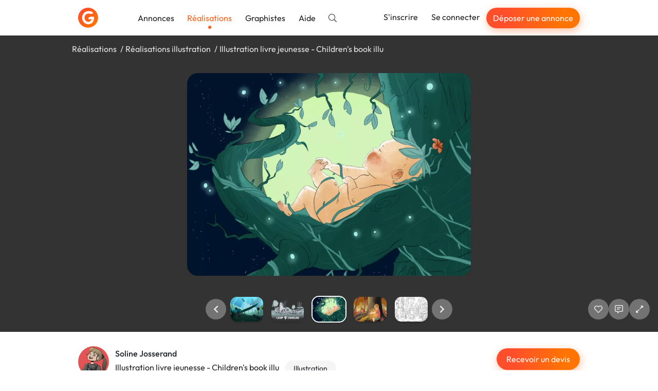

--- FILE ---
content_type: text/vnd.turbo-stream.html; charset=utf-8
request_url: https://graphiste.com/Soline_Josserand/pictures?page=1&picture_id=345462
body_size: 18546
content:
  <turbo-stream action="append" targets="#pictures--slideshow"><template>
    <div data-pictures--slideshow-target="swiperFinisher"></div>
</template></turbo-stream>

  <turbo-stream action="prepend" targets="#main-swiper"><template>  <div class="swiper-slide" data-url="/pictures/360931-illustration-of-yourself" data-id="360931">
      <img alt="Illustration of yourself" class="relative top-1/2 -translate-y-1/2 max-h-full max-w-full block mx-auto rounded-xl shadow-lg cursor-zoom-in" data-action="click-&gt;pictures--slideshow#toggleFullscreen" src="https://assets.graphiste.com/3cyicubydqnz2u9qd90d2th3zjy2" />
  </div>
  <div class="swiper-slide" data-url="/pictures/360909-photo-de-profil-profile-picture" data-id="360909">
      <img alt="Photo de profil - Profile picture " class="relative top-1/2 -translate-y-1/2 max-h-full max-w-full block mx-auto rounded-xl shadow-lg cursor-zoom-in" data-action="click-&gt;pictures--slideshow#toggleFullscreen" src="https://assets.graphiste.com/ywt9uven0m8jlqv9whqcvkxjrjci" />
  </div>
  <div class="swiper-slide" data-url="/pictures/345459" data-id="345459">
      <img class="relative top-1/2 -translate-y-1/2 max-h-full max-w-full block mx-auto rounded-xl shadow-lg cursor-zoom-in" data-action="click-&gt;pictures--slideshow#toggleFullscreen" src="https://assets.graphiste.com/epel6rytlbr8dfsj06hleg501pyz" />
  </div>
  <div class="swiper-slide" data-url="/pictures/345460-guerre-sous-marine-submarine-warfare" data-id="345460">
      <img alt="Guerre sous-marine - Submarine warfare" class="relative top-1/2 -translate-y-1/2 max-h-full max-w-full block mx-auto rounded-xl shadow-lg cursor-zoom-in" data-action="click-&gt;pictures--slideshow#toggleFullscreen" src="https://assets.graphiste.com/vstl54o1e6ufwzh9a0otfviir164" />
  </div>
  <div class="swiper-slide" data-url="/pictures/345461-graphisme-t-shirt" data-id="345461">
      <img alt="Graphisme T-shirt" class="relative top-1/2 -translate-y-1/2 max-h-full max-w-full block mx-auto rounded-xl shadow-lg cursor-zoom-in" data-action="click-&gt;pictures--slideshow#toggleFullscreen" src="https://assets.graphiste.com/m97p7y5tafnb3g9eds4smfu1d0gf" />
  </div>
</template></turbo-stream>
  <turbo-stream action="prepend" targets="#thumbnails-swiper"><template>  <div class="swiper-slide flex justify-center py-1 cursor-pointer">
    <picture><!--[if IE 9]><video style='display: none;'><![endif]--><source srcset="https://assets.graphiste.com/78kl1o2ltjco0b43pxcav37bmknr" type="image/webp"><!--[if IE 9]></video><![endif]--><img alt="Illustration of yourself" width="64" height="48" class="rounded-lg shadow-lg" srcset="https://assets.graphiste.com/1mmt75jyzombk9l838wupa1muezd" loading="lazy"></picture>
  </div>
  <div class="swiper-slide flex justify-center py-1 cursor-pointer">
    <picture><!--[if IE 9]><video style='display: none;'><![endif]--><source srcset="https://assets.graphiste.com/h409hubm96zvjs8t0znr27iqujht" type="image/webp"><!--[if IE 9]></video><![endif]--><img alt="Photo de profil - Profile picture " width="64" height="48" class="rounded-lg shadow-lg" srcset="https://assets.graphiste.com/q56fchhotlgq0wf050499y3ewbgu" loading="lazy"></picture>
  </div>
  <div class="swiper-slide flex justify-center py-1 cursor-pointer">
    <picture><!--[if IE 9]><video style='display: none;'><![endif]--><source srcset="https://assets.graphiste.com/6aa3zqmq7mtbfzvmbdbrcrl5zbps" type="image/webp"><!--[if IE 9]></video><![endif]--><img width="64" height="48" class="rounded-lg shadow-lg" srcset="https://assets.graphiste.com/eriumwbc22726ttso31g9pzzqkr9" loading="lazy"></picture>
  </div>
  <div class="swiper-slide flex justify-center py-1 cursor-pointer">
    <picture><!--[if IE 9]><video style='display: none;'><![endif]--><source srcset="https://assets.graphiste.com/yrlflfe9pc5yyoac98exznf5qz1z" type="image/webp"><!--[if IE 9]></video><![endif]--><img alt="Guerre sous-marine - Submarine warfare" width="64" height="48" class="rounded-lg shadow-lg" srcset="https://assets.graphiste.com/ckwmgsufmtwcsdynt9g2k8br075p" loading="lazy"></picture>
  </div>
  <div class="swiper-slide flex justify-center py-1 cursor-pointer">
    <picture><!--[if IE 9]><video style='display: none;'><![endif]--><source srcset="https://assets.graphiste.com/44ky0najmeta5kp7f4extchh35iz" type="image/webp"><!--[if IE 9]></video><![endif]--><img alt="Graphisme T-shirt" width="64" height="48" class="rounded-lg shadow-lg" srcset="https://assets.graphiste.com/hvkcfl2ghhumjbtdcvu4vxa80vkg" loading="lazy"></picture>
  </div>
</template></turbo-stream>

  <turbo-stream action="append" targets="#main-swiper"><template>  <div class="swiper-slide" data-url="/pictures/345463-illustration-livre-jeunesse-children-s-book-illu" data-id="345463">
      <img alt="Illustration livre jeunesse - Children&#39;s book illu" class="relative top-1/2 -translate-y-1/2 max-h-full max-w-full block mx-auto rounded-xl shadow-lg cursor-zoom-in" data-action="click-&gt;pictures--slideshow#toggleFullscreen" src="https://assets.graphiste.com/gcyco12xcuozz02nnnvpne71hf3e" />
  </div>
  <div class="swiper-slide" data-url="/pictures/345464-background-trait" data-id="345464">
      <img alt="Background Trait" class="relative top-1/2 -translate-y-1/2 max-h-full max-w-full block mx-auto rounded-xl shadow-lg cursor-zoom-in" data-action="click-&gt;pictures--slideshow#toggleFullscreen" src="https://assets.graphiste.com/9dz1j9h8v8x7zvrw4p00jsx8d61i" />
  </div>
  <div class="swiper-slide" data-url="/pictures/345465-decor-court-metrage-background" data-id="345465">
      <img alt="Décor court-métrage - Background" class="relative top-1/2 -translate-y-1/2 max-h-full max-w-full block mx-auto rounded-xl shadow-lg cursor-zoom-in" data-action="click-&gt;pictures--slideshow#toggleFullscreen" src="https://assets.graphiste.com/d49mf4m7996ioxdktkrrb9mbhuz2" />
  </div>
  <div class="swiper-slide" data-url="/pictures/345466-planche-naturaliste-naturalist-board" data-id="345466">
      <img alt="Planche naturaliste - Naturalist board" class="relative top-1/2 -translate-y-1/2 max-h-full max-w-full block mx-auto rounded-xl shadow-lg cursor-zoom-in" data-action="click-&gt;pictures--slideshow#toggleFullscreen" src="https://assets.graphiste.com/85q0vj2wl2b1c4blkeituajjj5hv" />
  </div>
  <div class="swiper-slide" data-url="/pictures/360910-logo" data-id="360910">
      <img alt="Logo " class="relative top-1/2 -translate-y-1/2 max-h-full max-w-full block mx-auto rounded-xl shadow-lg cursor-zoom-in" data-action="click-&gt;pictures--slideshow#toggleFullscreen" src="https://assets.graphiste.com/8jq8axm8eus2pbe3vuf7euysya1j" />
  </div>
  <div class="swiper-slide" data-url="/pictures/360921-cheval-sauvage-wild-horse" data-id="360921">
      <img alt="Cheval sauvage - Wild horse" class="relative top-1/2 -translate-y-1/2 max-h-full max-w-full block mx-auto rounded-xl shadow-lg cursor-zoom-in" data-action="click-&gt;pictures--slideshow#toggleFullscreen" src="https://assets.graphiste.com/v6tb45n0wpzyb810b4qsv6v4fokf" />
  </div>
  <div class="swiper-slide" data-url="/pictures/360924-happy-garden" data-id="360924">
      <img alt="Happy Garden" class="relative top-1/2 -translate-y-1/2 max-h-full max-w-full block mx-auto rounded-xl shadow-lg cursor-zoom-in" data-action="click-&gt;pictures--slideshow#toggleFullscreen" src="https://assets.graphiste.com/9bb8ah0dxa8w15b0s7hq9x7m7gyn" />
  </div>
  <div class="swiper-slide" data-url="/pictures/360925-croquis-sketch" data-id="360925">
      <img alt="Croquis - Sketch" class="relative top-1/2 -translate-y-1/2 max-h-full max-w-full block mx-auto rounded-xl shadow-lg cursor-zoom-in" data-action="click-&gt;pictures--slideshow#toggleFullscreen" src="https://assets.graphiste.com/zq6jvp9nh7dh1go573st6rrho2wa" />
  </div>
  <div class="swiper-slide" data-url="/pictures/360926-crazy-rabbit-mascotte" data-id="360926">
      <img alt="Crazy Rabbit -Mascotte" class="relative top-1/2 -translate-y-1/2 max-h-full max-w-full block mx-auto rounded-xl shadow-lg cursor-zoom-in" data-action="click-&gt;pictures--slideshow#toggleFullscreen" src="https://assets.graphiste.com/148iwr6a67mlakn87gty9ira4xvb" />
  </div>
  <div class="swiper-slide" data-url="/pictures/360935" data-id="360935">
      <img class="relative top-1/2 -translate-y-1/2 max-h-full max-w-full block mx-auto rounded-xl shadow-lg cursor-zoom-in" data-action="click-&gt;pictures--slideshow#toggleFullscreen" src="https://assets.graphiste.com/wqlck02pj6eh9j60vdv8y018f8ak" />
  </div>
  <div class="swiper-slide" data-url="/pictures/360936" data-id="360936">
      <img class="relative top-1/2 -translate-y-1/2 max-h-full max-w-full block mx-auto rounded-xl shadow-lg cursor-zoom-in" data-action="click-&gt;pictures--slideshow#toggleFullscreen" src="https://assets.graphiste.com/aqomdl4flbwtai1rifmn7rxrc8am" />
  </div>
  <div class="swiper-slide" data-url="/pictures/360937" data-id="360937">
      <img class="relative top-1/2 -translate-y-1/2 max-h-full max-w-full block mx-auto rounded-xl shadow-lg cursor-zoom-in" data-action="click-&gt;pictures--slideshow#toggleFullscreen" src="https://assets.graphiste.com/k7cwsl8d9r0eld4z9eqfmmtdgb05" />
  </div>
  <div class="swiper-slide" data-url="/pictures/360938" data-id="360938">
      <img class="relative top-1/2 -translate-y-1/2 max-h-full max-w-full block mx-auto rounded-xl shadow-lg cursor-zoom-in" data-action="click-&gt;pictures--slideshow#toggleFullscreen" src="https://assets.graphiste.com/thab9kzne6x6hpo4p5wfq7v8ova8" />
  </div>
  <div class="swiper-slide" data-url="/pictures/360939" data-id="360939">
      <img class="relative top-1/2 -translate-y-1/2 max-h-full max-w-full block mx-auto rounded-xl shadow-lg cursor-zoom-in" data-action="click-&gt;pictures--slideshow#toggleFullscreen" src="https://assets.graphiste.com/vruanokyc2u3i1s0ab76grpvuqvr" />
  </div>
  <div class="swiper-slide" data-url="/pictures/360940" data-id="360940">
      <img class="relative top-1/2 -translate-y-1/2 max-h-full max-w-full block mx-auto rounded-xl shadow-lg cursor-zoom-in" data-action="click-&gt;pictures--slideshow#toggleFullscreen" src="https://assets.graphiste.com/pqw52orxytnn9xoku3t82dzarg78" />
  </div>
  <div class="swiper-slide" data-url="/pictures/360941" data-id="360941">
      <img class="relative top-1/2 -translate-y-1/2 max-h-full max-w-full block mx-auto rounded-xl shadow-lg cursor-zoom-in" data-action="click-&gt;pictures--slideshow#toggleFullscreen" src="https://assets.graphiste.com/jtcng70ws7qty95989t9hrdz8xh3" />
  </div>
  <div class="swiper-slide" data-url="/pictures/362369" data-id="362369">
      <img class="relative top-1/2 -translate-y-1/2 max-h-full max-w-full block mx-auto rounded-xl shadow-lg cursor-zoom-in" data-action="click-&gt;pictures--slideshow#toggleFullscreen" src="https://assets.graphiste.com/90imaph9xue71cyxn2fkrv147zlv" />
  </div>
</template></turbo-stream>
  <turbo-stream action="append" targets="#thumbnails-swiper"><template>  <div class="swiper-slide flex justify-center py-1 cursor-pointer">
    <picture><!--[if IE 9]><video style='display: none;'><![endif]--><source srcset="https://assets.graphiste.com/6joqjxd2v5oy5eyhbf0i2fu04i6k" type="image/webp"><!--[if IE 9]></video><![endif]--><img alt="Illustration livre jeunesse - Children&#39;s book illu" width="64" height="48" class="rounded-lg shadow-lg" srcset="https://assets.graphiste.com/9y2p1e4jbtdo8jd54wjvhllhbmgo" loading="lazy"></picture>
  </div>
  <div class="swiper-slide flex justify-center py-1 cursor-pointer">
    <picture><!--[if IE 9]><video style='display: none;'><![endif]--><source srcset="https://assets.graphiste.com/h98ndx7h4uxtqfqogzsrgep04vxy" type="image/webp"><!--[if IE 9]></video><![endif]--><img alt="Background Trait" width="64" height="48" class="rounded-lg shadow-lg" srcset="https://assets.graphiste.com/9fr751e0ka6ocq9w8s87tbkyis33" loading="lazy"></picture>
  </div>
  <div class="swiper-slide flex justify-center py-1 cursor-pointer">
    <picture><!--[if IE 9]><video style='display: none;'><![endif]--><source srcset="https://assets.graphiste.com/h7vrl9t9vbo35o9i0acf015acaub" type="image/webp"><!--[if IE 9]></video><![endif]--><img alt="Décor court-métrage - Background" width="64" height="48" class="rounded-lg shadow-lg" srcset="https://assets.graphiste.com/x6qr8b2g2jg4uzm5cgzgvar3c5jq" loading="lazy"></picture>
  </div>
  <div class="swiper-slide flex justify-center py-1 cursor-pointer">
    <picture><!--[if IE 9]><video style='display: none;'><![endif]--><source srcset="https://assets.graphiste.com/mo42icpnypkun0mbhag8w72dcxi2" type="image/webp"><!--[if IE 9]></video><![endif]--><img alt="Planche naturaliste - Naturalist board" width="64" height="48" class="rounded-lg shadow-lg" srcset="https://assets.graphiste.com/zm0migor9lushvxhcnlpu6x1936l" loading="lazy"></picture>
  </div>
  <div class="swiper-slide flex justify-center py-1 cursor-pointer">
    <picture><!--[if IE 9]><video style='display: none;'><![endif]--><source srcset="https://assets.graphiste.com/1yvpgbzhkm9em6tx4pxcft36b3vh" type="image/webp"><!--[if IE 9]></video><![endif]--><img alt="Logo " width="64" height="48" class="rounded-lg shadow-lg" srcset="https://assets.graphiste.com/5c2nnanm1aqn0x2eoxmdu34genqx" loading="lazy"></picture>
  </div>
  <div class="swiper-slide flex justify-center py-1 cursor-pointer">
    <picture><!--[if IE 9]><video style='display: none;'><![endif]--><source srcset="https://assets.graphiste.com/cwyug8zgmdy4bnv1s733q12qsnoe" type="image/webp"><!--[if IE 9]></video><![endif]--><img alt="Cheval sauvage - Wild horse" width="64" height="48" class="rounded-lg shadow-lg" srcset="https://assets.graphiste.com/iydn3zby7xmlncgmamn69bg3h4v6" loading="lazy"></picture>
  </div>
  <div class="swiper-slide flex justify-center py-1 cursor-pointer">
    <picture><!--[if IE 9]><video style='display: none;'><![endif]--><source srcset="https://assets.graphiste.com/iu2aq8ubgds4ryep808mabky95md" type="image/webp"><!--[if IE 9]></video><![endif]--><img alt="Happy Garden" width="64" height="48" class="rounded-lg shadow-lg" srcset="https://assets.graphiste.com/2k3xhmtfv9ze76qg9l4bzpgsmazn" loading="lazy"></picture>
  </div>
  <div class="swiper-slide flex justify-center py-1 cursor-pointer">
    <picture><!--[if IE 9]><video style='display: none;'><![endif]--><source srcset="https://assets.graphiste.com/3mvojd9szwclnbx3lmjxcufnapxj" type="image/webp"><!--[if IE 9]></video><![endif]--><img alt="Croquis - Sketch" width="64" height="48" class="rounded-lg shadow-lg" srcset="https://assets.graphiste.com/4ux07unymiqbyug6uoqzx03rt01p" loading="lazy"></picture>
  </div>
  <div class="swiper-slide flex justify-center py-1 cursor-pointer">
    <picture><!--[if IE 9]><video style='display: none;'><![endif]--><source srcset="https://assets.graphiste.com/xn824jfwgywbd8qk63g4d5vqymle" type="image/webp"><!--[if IE 9]></video><![endif]--><img alt="Crazy Rabbit -Mascotte" width="64" height="48" class="rounded-lg shadow-lg" srcset="https://assets.graphiste.com/e2gui7joz9n791gfwgbu758kra6j" loading="lazy"></picture>
  </div>
  <div class="swiper-slide flex justify-center py-1 cursor-pointer">
    <picture><!--[if IE 9]><video style='display: none;'><![endif]--><source srcset="https://assets.graphiste.com/lfxfqhc5ppbcp0l6u9gqy613zll4" type="image/webp"><!--[if IE 9]></video><![endif]--><img width="64" height="48" class="rounded-lg shadow-lg" srcset="https://assets.graphiste.com/c0yolwfrrznrkkv9p9cdl7kpvg68" loading="lazy"></picture>
  </div>
  <div class="swiper-slide flex justify-center py-1 cursor-pointer">
    <picture><!--[if IE 9]><video style='display: none;'><![endif]--><source srcset="https://assets.graphiste.com/775kpx40xduemgtl0o4kvqc8do1m" type="image/webp"><!--[if IE 9]></video><![endif]--><img width="64" height="48" class="rounded-lg shadow-lg" srcset="https://assets.graphiste.com/jm8ipl7hhnm3zyohxdhflumb8b5n" loading="lazy"></picture>
  </div>
  <div class="swiper-slide flex justify-center py-1 cursor-pointer">
    <picture><!--[if IE 9]><video style='display: none;'><![endif]--><source srcset="https://assets.graphiste.com/s7r2u3kpi373hdoio1vg9awbf7fu" type="image/webp"><!--[if IE 9]></video><![endif]--><img width="64" height="48" class="rounded-lg shadow-lg" srcset="https://assets.graphiste.com/txxwmanlup3iaegu409mv81xx6qy" loading="lazy"></picture>
  </div>
  <div class="swiper-slide flex justify-center py-1 cursor-pointer">
    <picture><!--[if IE 9]><video style='display: none;'><![endif]--><source srcset="https://assets.graphiste.com/zmzakn0kitooviqt0qezm3tkdb55" type="image/webp"><!--[if IE 9]></video><![endif]--><img width="64" height="48" class="rounded-lg shadow-lg" srcset="https://assets.graphiste.com/mn8w8nauxxv24q8tiq87c3ogded6" loading="lazy"></picture>
  </div>
  <div class="swiper-slide flex justify-center py-1 cursor-pointer">
    <picture><!--[if IE 9]><video style='display: none;'><![endif]--><source srcset="https://assets.graphiste.com/s7cporx8w45pzc7h5xcip8fyhax0" type="image/webp"><!--[if IE 9]></video><![endif]--><img width="64" height="48" class="rounded-lg shadow-lg" srcset="https://assets.graphiste.com/1ur4jnkrknwzhiqpy9op4j5mjf4g" loading="lazy"></picture>
  </div>
  <div class="swiper-slide flex justify-center py-1 cursor-pointer">
    <picture><!--[if IE 9]><video style='display: none;'><![endif]--><source srcset="https://assets.graphiste.com/uaumgjj9gvbtggcj982031mj7lls" type="image/webp"><!--[if IE 9]></video><![endif]--><img width="64" height="48" class="rounded-lg shadow-lg" srcset="https://assets.graphiste.com/9fqmy5t031ihuhzqiohdwwq27hdq" loading="lazy"></picture>
  </div>
  <div class="swiper-slide flex justify-center py-1 cursor-pointer">
    <picture><!--[if IE 9]><video style='display: none;'><![endif]--><source srcset="https://assets.graphiste.com/0idyw2g223whz0trbcdblz9cbswz" type="image/webp"><!--[if IE 9]></video><![endif]--><img width="64" height="48" class="rounded-lg shadow-lg" srcset="https://assets.graphiste.com/2bwduyuh8e43cbz8m9sz1k4ijyle" loading="lazy"></picture>
  </div>
  <div class="swiper-slide flex justify-center py-1 cursor-pointer">
    <picture><!--[if IE 9]><video style='display: none;'><![endif]--><source srcset="https://assets.graphiste.com/4fxxplly1nz32kc5mi4vyzgvr8kb" type="image/webp"><!--[if IE 9]></video><![endif]--><img width="64" height="48" class="rounded-lg shadow-lg" srcset="https://assets.graphiste.com/coeyb4m6ogkp5mw3xlv1ulsx2zdl" loading="lazy"></picture>
  </div>
</template></turbo-stream>


<turbo-stream action="append" targets="#pictures--slideshow"><template>
  <div data-pictures--slideshow-target="swiperUpdater"></div>
</template></turbo-stream>